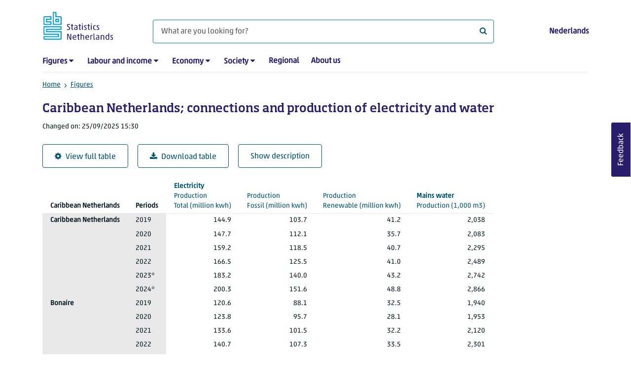

--- FILE ---
content_type: text/html; charset=utf-8
request_url: https://www.cbs.nl/en-gb/figures/detail/81154eng
body_size: 53998
content:
<!doctype html>
<html lang="en-GB" class="no-js">
<head>
    <meta charset="utf-8">
    <meta name="viewport" content="width=device-width, initial-scale=1, shrink-to-fit=no">
    <title>Caribbean Netherlands; connections and production of electricity and water | CBS</title>
    <meta name="DCTERMS:identifier" title="XSD.anyURI" content="https://www.cbs.nl/en-gb/figures/detail/81154eng" />
    <meta name="DCTERMS.title" content="Caribbean Netherlands; connections and production of electricity and water" />
    <meta name="DCTERMS.type" title="OVERHEID.Informatietype" content="webpagina" />
    <meta name="DCTERMS.language" title="XSD.language" content="en-GB" />
    <meta name="DCTERMS.authority" title="OVERHEID.Organisatie" content="Statistics Netherlands" />
    <meta name="DCTERMS.creator" title="OVERHEID.Organisatie" content="Statistics Netherlands" />
    <meta name="DCTERMS.modified" title="XSD.dateTime" content="2025-09-25T15:30:00+02:00" />
    <meta name="DCTERMS.temporal" content="" />
    <meta name="DCTERMS.spatial" title="OVERHEID.Koninkrijksdeel" content="The Netherlands" />
    <meta name="description" />
    <meta name="generator" content="CBS Website, Versie 1.2.0.0" />
    <meta name="keywords" content="" />
    <meta name="robots" content="" />

    <link rel="canonical" href="https://www.cbs.nl/en-gb/figures/detail/81154eng" />
    <!-- prefetch dns lookups -->
    <link rel="dns-prefetch" href="//cdn.cbs.nl" />
    <link rel="dns-prefetch" href="//cdnjs.cloudflare.com" />
    <link rel="dns-prefetch" href="//code.highcharts.com" />
    <link rel="dns-prefetch" href="//cdn.jsdelivr.net" />

    <!-- preload fonts -->
    <link rel="preload" href="//cdn.cbs.nl/cdn/fonts/soho-medium.woff2" as="font" type="font/woff2" crossorigin>
    <link rel="preload" href="//cdn.cbs.nl/cdn/fonts/akko-regular.woff2" as="font" type="font/woff2" crossorigin>
    <link rel="preload" href="//cdnjs.cloudflare.com/ajax/libs/font-awesome/4.7.0/fonts/fontawesome-webfont.woff2?v=4.7.0" as="font" type="font/woff2" crossorigin>

    <link rel="apple-touch-icon" sizes="180x180" href="https://cdn.cbs.nl/cdn/images/apple-touch-icon.png">
    <link rel="icon" type="image/png" sizes="32x32" href="https://cdn.cbs.nl/cdn/images/favicon-32x32.png">
    <link rel="icon" type="image/png" sizes="16x16" href="https://cdn.cbs.nl/cdn/images/favicon-16x16.png">
    <link rel="manifest" href="https://cdn.cbs.nl/cdn/images/site.webmanifest">
    <link rel="mask-icon" href="https://cdn.cbs.nl/cdn/images/safari-pinned-tab.svg" color="#00a1cd">
    <link rel="shortcut icon prefetch" href="https://cdn.cbs.nl/cdn/images/favicon.ico">
    <link rel="me" href="https://social.overheid.nl/@CBSstatistiek">
    <meta name="msapplication-TileColor" content="#271d6c">
    <meta name="msapplication-config" content="https://cdn.cbs.nl/cdn/images/browserconfig.xml">
    <meta name="theme-color" content="#00A1CD" />
    <meta name="twitter:card" content="summary_large_image" />
    <meta name="twitter:site" content="cbs.nl" />
    <meta name="twitter:site:id" content="statistiekcbs" />
    <meta property="og:image" content="https://cdn.cbs.nl/cdn/images/cbs-ingang-heerlen.jpg" />
    <meta property="og:title" content="Caribbean Netherlands; connections and production of electricity and water" />
    <meta property="og:type" content="website" />
    <meta property="og:url" content="https://www.cbs.nl/en-gb/figures/detail/81154eng" />
    <meta property="og:locale" content="en_GB">
    <meta property="og:site_name" content="Statistics Netherlands" />
    <meta property="og:description" />
    <link rel="stylesheet" href="https://cdn.jsdelivr.net/npm/bootstrap@5.3.3/dist/css/bootstrap.min.css" integrity="sha384-QWTKZyjpPEjISv5WaRU9OFeRpok6YctnYmDr5pNlyT2bRjXh0JMhjY6hW+ALEwIH" crossorigin="anonymous">
    <link rel="stylesheet" href="https://cdnjs.cloudflare.com/ajax/libs/font-awesome/4.7.0/css/font-awesome.css" integrity="sha512-5A8nwdMOWrSz20fDsjczgUidUBR8liPYU+WymTZP1lmY9G6Oc7HlZv156XqnsgNUzTyMefFTcsFH/tnJE/+xBg==" crossorigin="anonymous" referrerpolicy="no-referrer" />
    <link rel="stylesheet" href="https://www.cbs.nl/content/css-v5/cbs.min.css" />
    <link rel="stylesheet" href="https://www.cbs.nl/content/css-v5/cbs-print.min.css" media="print" />
    <script nonce="Zn075tEgLULa7zaOWckR6Th6BqKjhUA5lrSeWYvy5Hs=">
        document.documentElement.classList.remove("no-js");
    </script>
    <script nonce="Zn075tEgLULa7zaOWckR6Th6BqKjhUA5lrSeWYvy5Hs=" src="https://cdnjs.cloudflare.com/ajax/libs/jquery/3.5.1/jquery.min.js" integrity="sha512-bLT0Qm9VnAYZDflyKcBaQ2gg0hSYNQrJ8RilYldYQ1FxQYoCLtUjuuRuZo+fjqhx/qtq/1itJ0C2ejDxltZVFg==" crossorigin="anonymous"></script>
    <noscript>
        <style nonce="Zn075tEgLULa7zaOWckR6Th6BqKjhUA5lrSeWYvy5Hs=">
            .collapse {
                display: block;
            }

            .highchartContainerClass, .if-collapsed {
                display: none;
            }
        </style>
    </noscript>
<script nonce="Zn075tEgLULa7zaOWckR6Th6BqKjhUA5lrSeWYvy5Hs=" type="text/javascript">
window.dataLayer = window.dataLayer || [];
window.dataLayer.push({
nonce: "Zn075tEgLULa7zaOWckR6Th6BqKjhUA5lrSeWYvy5Hs=",
"ftg_type": "informer",
"section": "dataset statline",
"sitecore_id": "81154eng",
"template_name": "Dataset detail page",
"language": "en-GB"
});  </script>
</head>
<body class="">
    <!--PIWIK-->
<script nonce="Zn075tEgLULa7zaOWckR6Th6BqKjhUA5lrSeWYvy5Hs=" type="text/javascript">
(function(window, document, dataLayerName, id) {
window[dataLayerName]=window[dataLayerName]||[],window[dataLayerName].push({start:(new Date).getTime(),event:"stg.start"});var scripts=document.getElementsByTagName('script')[0],tags=document.createElement('script');
function stgCreateCookie(a,b,c){var d="";if(c){var e=new Date;e.setTime(e.getTime()+24*c*60*60*1e3),d="; expires="+e.toUTCString();f="; SameSite=Strict"}document.cookie=a+"="+b+d+"; path=/"}
var isStgDebug=(window.location.href.match("stg_debug")||document.cookie.match("stg_debug"))&&!window.location.href.match("stg_disable_debug");stgCreateCookie("stg_debug",isStgDebug?1:"",isStgDebug?14:-1);
var qP=[];dataLayerName!=="dataLayer"&&qP.push("data_layer_name="+dataLayerName),qP.push("use_secure_cookies"),isStgDebug&&qP.push("stg_debug");var qPString=qP.length>0?("?"+qP.join("&")):"";
tags.async=!0,tags.src="//cbs.containers.piwik.pro/"+id+".js"+qPString,scripts.parentNode.insertBefore(tags,scripts);
!function(a,n,i){a[n]=a[n]||{};for(var c=0;c<i.length;c++)!function(i){a[n][i]=a[n][i]||{},a[n][i].api=a[n][i].api||function(){var a=[].slice.call(arguments,0);"string"==typeof a[0]&&window[dataLayerName].push({event:n+"."+i+":"+a[0],parameters:[].slice.call(arguments,1)})}}(i[c])}(window,"ppms",["tm","cm"]);
})(window, document, 'dataLayer', '7cd61318-6d21-4775-b1b2-64ec78d416e1');
</script>

    <a class="visually-hidden-focusable" href="#main">Skip to main content</a>

    
<div id="nav-header" class="container px-3">
    <nav class="navbar navbar-expand-lg flex-wrap pt-3">
        <div class="container-fluid px-0">
            <div>
                <a href="/en-gb" title="CBS home" class="navbar-brand ms-auto pb-0">
                    <img class="d-inline-block navbar-brand-logo"  src="https://cdn.cbs.nl/icons/navigation/cbs-logo-brand-en.svg" alt="Statistics Netherlands" />
                </a>
            </div>
            <div>
                <button id="hamburger-button" type="button" class="navbar-toggler navbar-right collapsed mt-2" data-bs-toggle="collapse" data-bs-target="#nav-mainmenu" aria-expanded="false" aria-controls="nav-mainmenu">
                    <span id="hamburger-open-icon" class="ci ci-hamburger"><span class="visually-hidden">Show navigation menu</span></span>
                    <span id="hamburger-close-icon" class="ci ci-close d-none"><span class="visually-hidden">Close navigation menu</span></span>
                </button>
            </div>
            <div id="search-bar" class="d-flex justify-content-center col-12 col-lg-8 px-0 px-lg-4 pt-3">
                <form id="navigation-search" action="/en-gb/search" class="col-12 px-0 pb-2 pt-lg-2 pb-lg-0">
                    <div class="input-group flex-fill">
                        <span id="close-search-icon" class="d-none">
                            <i class="ci ci-back mt-2" title="back"></i>
                        </span>
                        <label for="searchfield-input" class="d-none">What are you looking for?</label>
                        <input id="searchfield-input" name="q" class="form-control mb-lg-0" type="search" placeholder="What are you looking for?" aria-label="What are you looking for?">
                        <button type="submit" class="search-input-icon" id="search-icon" title="Search">
                            <span class="fa fa-search" aria-hidden="true"></span>
                            <span class="visually-hidden">What are you looking for?</span>
                        </button>
                    </div>
                </form>
            </div>
            <div class="navbar-right d-none d-lg-block ms-auto mt-lg-4">
                <a href="/nl-nl/cijfers" lang="nl" hreflang="nl">Nederlands</a>
            </div>
            <div class="d-block col-12 px-0 ps-lg-0">
                <div id="nav-mainmenu" class="collapse navbar-collapse fake-modal-body ps-0 pt-3 pt-lg-4">
                    <ul id="collapsible-menu" class="navbar-nav me-auto col-12">
                                <li aria-haspopup="true" class="nav-item has-submenu pe-lg-4 collapsed" data-bs-toggle="collapse" data-bs-target="#dropdown-submenu-0" aria-expanded="false">
                                    <a href="/en-gb/figures">Figures</a>
                                            <button type="button" aria-label="submenu Figures" class="d-lg-none float-end">
                                                <i class="fa fa-chevron-down pt-1"></i>
                                            </button>
                                            <ul id="dropdown-submenu-0" class="submenu dropdown-menu collapse mt-1" aria-expanded="false" data-bs-parent="#collapsible-menu">
                                                    <li class="dropdown-item">
                                                        <a href="https://opendata.cbs.nl/#/CBS/en/">StatLine</a>
                                                    </li>
                                                    <li class="dropdown-item">
                                                        <a href="/en-gb/figures/statline/information-about-statline">Information about StatLine</a>
                                                    </li>
                                                    <li class="dropdown-item">
                                                        <a href="/en-gb/our-services/open-data/statline-as-open-data">Open Data</a>
                                                    </li>
                                            </ul>
                                </li>
                                <li aria-haspopup="true" class="nav-item has-submenu pe-lg-4 collapsed" data-bs-toggle="collapse" data-bs-target="#dropdown-submenu-1" aria-expanded="false">
                                    <a href="/en-gb/labour-and-income">Labour and income</a>
                                            <button type="button" aria-label="submenu Labour and income" class="d-lg-none float-end">
                                                <i class="fa fa-chevron-down pt-1"></i>
                                            </button>
                                            <ul id="dropdown-submenu-1" class="submenu dropdown-menu collapse mt-1" aria-expanded="false" data-bs-parent="#collapsible-menu">
                                                    <li class="dropdown-item">
                                                        <a href="/en-gb/labour-and-income/labour-and-social-security">Labour and social security</a>
                                                    </li>
                                                    <li class="dropdown-item">
                                                        <a href="/en-gb/labour-and-income/income-and-spending">Income and spending</a>
                                                    </li>
                                            </ul>
                                </li>
                                <li aria-haspopup="true" class="nav-item has-submenu pe-lg-4 collapsed" data-bs-toggle="collapse" data-bs-target="#dropdown-submenu-2" aria-expanded="false">
                                    <a href="/en-gb/economy">Economy</a>
                                            <button type="button" aria-label="submenu Economy" class="d-lg-none float-end">
                                                <i class="fa fa-chevron-down pt-1"></i>
                                            </button>
                                            <ul id="dropdown-submenu-2" class="submenu dropdown-menu collapse mt-1" aria-expanded="false" data-bs-parent="#collapsible-menu">
                                                    <li class="dropdown-item">
                                                        <a href="/en-gb/economy/enterprises">Enterprises</a>
                                                    </li>
                                                    <li class="dropdown-item">
                                                        <a href="/en-gb/economy/construction-and-housing">Construction and housing</a>
                                                    </li>
                                                    <li class="dropdown-item">
                                                        <a href="/en-gb/economy/financial-and-business-services">Financial and business services</a>
                                                    </li>
                                                    <li class="dropdown-item">
                                                        <a href="/en-gb/economy/trade-hotels-and-restaurants">Trade, hotels and restaurants</a>
                                                    </li>
                                                    <li class="dropdown-item">
                                                        <a href="/en-gb/economy/manufacturing-and-energy">Manufacturing and energy</a>
                                                    </li>
                                                    <li class="dropdown-item">
                                                        <a href="/en-gb/economy/international-trade">International trade</a>
                                                    </li>
                                                    <li class="dropdown-item">
                                                        <a href="/en-gb/economy/agriculture">Agriculture</a>
                                                    </li>
                                                    <li class="dropdown-item">
                                                        <a href="/en-gb/economy/macroeconomics">Macroeconomics</a>
                                                    </li>
                                                    <li class="dropdown-item">
                                                        <a href="/en-gb/economy/government-and-politics">Government and politics</a>
                                                    </li>
                                                    <li class="dropdown-item">
                                                        <a href="/en-gb/economy/prices">Prices</a>
                                                    </li>
                                            </ul>
                                </li>
                                <li aria-haspopup="true" class="nav-item has-submenu pe-lg-4 collapsed" data-bs-toggle="collapse" data-bs-target="#dropdown-submenu-3" aria-expanded="false">
                                    <a href="/en-gb/society">Society</a>
                                            <button type="button" aria-label="submenu Society" class="d-lg-none float-end">
                                                <i class="fa fa-chevron-down pt-1"></i>
                                            </button>
                                            <ul id="dropdown-submenu-3" class="submenu dropdown-menu collapse mt-1" aria-expanded="false" data-bs-parent="#collapsible-menu">
                                                    <li class="dropdown-item">
                                                        <a href="/en-gb/society/population">Population</a>
                                                    </li>
                                                    <li class="dropdown-item">
                                                        <a href="/en-gb/society/health-and-welfare">Health and welfare</a>
                                                    </li>
                                                    <li class="dropdown-item">
                                                        <a href="/en-gb/society/nature-and-environment">Nature and environment</a>
                                                    </li>
                                                    <li class="dropdown-item">
                                                        <a href="/en-gb/society/education">Education</a>
                                                    </li>
                                                    <li class="dropdown-item">
                                                        <a href="/en-gb/society/security-and-justice">Security and justice</a>
                                                    </li>
                                                    <li class="dropdown-item">
                                                        <a href="/en-gb/society/traffic-and-transport">Traffic and transport</a>
                                                    </li>
                                                    <li class="dropdown-item">
                                                        <a href="/en-gb/society/leisure-and-culture">Leisure and culture</a>
                                                    </li>
                                            </ul>
                                </li>
                                <li aria-haspopup="false" class="nav-item  pe-lg-4 collapsed" data-bs-toggle="collapse" data-bs-target="#dropdown-submenu-4" aria-expanded="false">
                                    <a href="/en-gb/dossier/regional-statistics">Regional</a>
                                </li>
                                <li aria-haspopup="false" class="nav-item  pe-lg-4 collapsed" data-bs-toggle="collapse" data-bs-target="#dropdown-submenu-5" aria-expanded="false">
                                    <a href="/en-gb/about-us">About us</a>
                                </li>
                        <li class="d-lg-none nav-item">
                            <a href="/nl-nl/cijfers" lang="nl" hreflang="nl">Language: Nederlands (NL)</a>
                        </li>
                    </ul>
                </div>
            </div>
        </div>
    </nav>

    <nav aria-label="breadcrumb">
        <div class="container-fluid breadcrumb-div px-0 pt-lg-3">
            <ol class="breadcrumb d-none d-lg-flex" id="breadcrumb-desktop">
                        <li class="breadcrumb-item d-flex">
                            <a href="https://www.cbs.nl/">Home</a>
                        </li>
                        <li class="breadcrumb-item d-flex">
                                <i class="ci-chevron-right pe-2"></i>
                            <a href="https://www.cbs.nl/en-gb/figures">Figures</a>
                        </li>
            </ol>
            <div class="d-lg-none pb-2">
                <ol class="list-unstyled mb-0" id="breadcrumb-mobile">
                    <li class="breadcrumb-item d-flex">
                        <i class="ci-chevron-left pe-2"></i>
                        <a href="https://www.cbs.nl/en-gb/figures">Figures</a>
                    </li>
                </ol>
            </div>
        </div>
    </nav>
<script nonce="Zn075tEgLULa7zaOWckR6Th6BqKjhUA5lrSeWYvy5Hs=" type="application/ld+json">
{
	"@context": "https://schema.org",
	"@type": "BreadcrumbList",
	"itemListElement": [
		{"@type": "ListItem", "position":1, "name":"Home", "item":"https://www.cbs.nl/"},
		{"@type": "ListItem", "position":2, "name":"Figures", "item":"https://www.cbs.nl/en-gb/figures"}
	]
}
</script>
</div>
    <div class="container container-content no-js">
    <div class="row pb-5">
        <main id="main" role="main" class="col-12 px-3" tabindex="-1">
            <div class="odata-table-container">
    <article>
        <header>
            <h1>Caribbean Netherlands; connections and production of electricity and water</h1>
            <section>
                    <span class="date" data-nosnippet><time datetime="2025-09-25T15:30:00&#x2B;02:00">Changed on: 25/09/2025 15:30</time></span>
            </section>
        </header>
        <section>
            <div class="mt-4">
                <a href="https://opendata.cbs.nl/#/CBS/en/dataset/81154eng/table" class="btn btn-outline-dark col-10 col-lg-auto">
                    <i class="fa fa-cog" aria-hidden="true"></i>View full table
                </a>
                <button data-csv-table-id="_81154eng" class="btn btn-outline-dark col-10 col-lg-auto exportcsv" aria-label="Download table">
                    <i class="fa fa-download" aria-hidden="true"></i>Download table
                </button>
                <a href="#shortTableDescription" class="btn btn-outline-dark col-10 col-lg-auto" role="button">
                    Show description
                </a>
            </div>
            <div class="table-responsive">
                <table class="table figure-table table-sm" id="_81154eng">
                    <caption>
                        <p class="title visually-hidden">Caribbean Netherlands; connections and production of electricity and water</p>
                    </caption>
                    <thead>
                        <tr>
                            <th scope="col" class="dimension" id="81154eng-h-0"><span class="topic-nogroup">Caribbean Netherlands</span> </th>
                            <th scope="col" class="dimension" id="81154eng-h-1"><span class="topic-nogroup">Periods</span> </th>
                            <th scope="col" id="81154eng-h-2"><a href="#Total_6"><span class="topic-group-span-first">Electricity </span><span class="topic-group-with-parent">Production </span><span class="topic">Total</span> (million&nbsp;kwh)</a></th>
                            <th scope="col" id="81154eng-h-3"><a href="#Fossil_7"><span class="topic-group-span">Electricity </span><span class="topic-group-with-parent">Production </span><span class="topic">Fossil</span> (million&nbsp;kwh)</a></th>
                            <th scope="col" id="81154eng-h-4"><a href="#Renewable_8"><span class="topic-group-span">Electricity </span><span class="topic-group-with-parent">Production </span><span class="topic">Renewable</span> (million&nbsp;kwh)</a></th>
                            <th scope="col" id="81154eng-h-5"><a href="#Production_13"><span class="topic-group-first">Mains water </span><span class="topic">Production</span> (1,000&nbsp;m3)</a></th>
                        </tr>
                    </thead>
                    <tbody>
                        <tr>
                            <th scope="row" id="81154eng-r-0-0">Caribbean Netherlands</th>
                            <th scope="row" id="81154eng-r-0-1">2019</th>
                            <td headers="81154eng-r-0-0 81154eng-r-0-1 81154eng-h-2" class="">144.9</td>
                            <td headers="81154eng-r-0-0 81154eng-r-0-1 81154eng-h-3" class="">103.7</td>
                            <td headers="81154eng-r-0-0 81154eng-r-0-1 81154eng-h-4" class="">41.2</td>
                            <td headers="81154eng-r-0-0 81154eng-r-0-1 81154eng-h-5" class="">2,038</td>
                        </tr>
                        <tr>
                            <th scope="row" id="81154eng-r-1-0"><span class="visually-hidden">Caribbean Netherlands</span></th>
                            <th scope="row" id="81154eng-r-1-1">2020</th>
                            <td headers="81154eng-r-1-0 81154eng-r-1-1 81154eng-h-2" class="">147.7</td>
                            <td headers="81154eng-r-1-0 81154eng-r-1-1 81154eng-h-3" class="">112.1</td>
                            <td headers="81154eng-r-1-0 81154eng-r-1-1 81154eng-h-4" class="">35.7</td>
                            <td headers="81154eng-r-1-0 81154eng-r-1-1 81154eng-h-5" class="">2,083</td>
                        </tr>
                        <tr>
                            <th scope="row" id="81154eng-r-2-0"><span class="visually-hidden">Caribbean Netherlands</span></th>
                            <th scope="row" id="81154eng-r-2-1">2021</th>
                            <td headers="81154eng-r-2-0 81154eng-r-2-1 81154eng-h-2" class="">159.2</td>
                            <td headers="81154eng-r-2-0 81154eng-r-2-1 81154eng-h-3" class="">118.5</td>
                            <td headers="81154eng-r-2-0 81154eng-r-2-1 81154eng-h-4" class="">40.7</td>
                            <td headers="81154eng-r-2-0 81154eng-r-2-1 81154eng-h-5" class="">2,295</td>
                        </tr>
                        <tr>
                            <th scope="row" id="81154eng-r-3-0"><span class="visually-hidden">Caribbean Netherlands</span></th>
                            <th scope="row" id="81154eng-r-3-1">2022</th>
                            <td headers="81154eng-r-3-0 81154eng-r-3-1 81154eng-h-2" class="">166.5</td>
                            <td headers="81154eng-r-3-0 81154eng-r-3-1 81154eng-h-3" class="">125.5</td>
                            <td headers="81154eng-r-3-0 81154eng-r-3-1 81154eng-h-4" class="">41.0</td>
                            <td headers="81154eng-r-3-0 81154eng-r-3-1 81154eng-h-5" class="">2,489</td>
                        </tr>
                        <tr>
                            <th scope="row" id="81154eng-r-4-0"><span class="visually-hidden">Caribbean Netherlands</span></th>
                            <th scope="row" id="81154eng-r-4-1">2023*</th>
                            <td headers="81154eng-r-4-0 81154eng-r-4-1 81154eng-h-2" class="">183.2</td>
                            <td headers="81154eng-r-4-0 81154eng-r-4-1 81154eng-h-3" class="">140.0</td>
                            <td headers="81154eng-r-4-0 81154eng-r-4-1 81154eng-h-4" class="">43.2</td>
                            <td headers="81154eng-r-4-0 81154eng-r-4-1 81154eng-h-5" class="">2,742</td>
                        </tr>
                        <tr>
                            <th scope="row" id="81154eng-r-5-0"><span class="visually-hidden">Caribbean Netherlands</span></th>
                            <th scope="row" id="81154eng-r-5-1">2024*</th>
                            <td headers="81154eng-r-5-0 81154eng-r-5-1 81154eng-h-2" class="">200.3</td>
                            <td headers="81154eng-r-5-0 81154eng-r-5-1 81154eng-h-3" class="">151.6</td>
                            <td headers="81154eng-r-5-0 81154eng-r-5-1 81154eng-h-4" class="">48.8</td>
                            <td headers="81154eng-r-5-0 81154eng-r-5-1 81154eng-h-5" class="">2,866</td>
                        </tr>
                        <tr>
                            <th scope="row" id="81154eng-r-6-0">Bonaire</th>
                            <th scope="row" id="81154eng-r-6-1">2019</th>
                            <td headers="81154eng-r-6-0 81154eng-r-6-1 81154eng-h-2" class="">120.6</td>
                            <td headers="81154eng-r-6-0 81154eng-r-6-1 81154eng-h-3" class="">88.1</td>
                            <td headers="81154eng-r-6-0 81154eng-r-6-1 81154eng-h-4" class="">32.5</td>
                            <td headers="81154eng-r-6-0 81154eng-r-6-1 81154eng-h-5" class="">1,940</td>
                        </tr>
                        <tr>
                            <th scope="row" id="81154eng-r-7-0"><span class="visually-hidden">Bonaire</span></th>
                            <th scope="row" id="81154eng-r-7-1">2020</th>
                            <td headers="81154eng-r-7-0 81154eng-r-7-1 81154eng-h-2" class="">123.8</td>
                            <td headers="81154eng-r-7-0 81154eng-r-7-1 81154eng-h-3" class="">95.7</td>
                            <td headers="81154eng-r-7-0 81154eng-r-7-1 81154eng-h-4" class="">28.1</td>
                            <td headers="81154eng-r-7-0 81154eng-r-7-1 81154eng-h-5" class="">1,953</td>
                        </tr>
                        <tr>
                            <th scope="row" id="81154eng-r-8-0"><span class="visually-hidden">Bonaire</span></th>
                            <th scope="row" id="81154eng-r-8-1">2021</th>
                            <td headers="81154eng-r-8-0 81154eng-r-8-1 81154eng-h-2" class="">133.6</td>
                            <td headers="81154eng-r-8-0 81154eng-r-8-1 81154eng-h-3" class="">101.5</td>
                            <td headers="81154eng-r-8-0 81154eng-r-8-1 81154eng-h-4" class="">32.2</td>
                            <td headers="81154eng-r-8-0 81154eng-r-8-1 81154eng-h-5" class="">2,120</td>
                        </tr>
                        <tr>
                            <th scope="row" id="81154eng-r-9-0"><span class="visually-hidden">Bonaire</span></th>
                            <th scope="row" id="81154eng-r-9-1">2022</th>
                            <td headers="81154eng-r-9-0 81154eng-r-9-1 81154eng-h-2" class="">140.7</td>
                            <td headers="81154eng-r-9-0 81154eng-r-9-1 81154eng-h-3" class="">107.3</td>
                            <td headers="81154eng-r-9-0 81154eng-r-9-1 81154eng-h-4" class="">33.5</td>
                            <td headers="81154eng-r-9-0 81154eng-r-9-1 81154eng-h-5" class="">2,301</td>
                        </tr>
                        <tr>
                            <th scope="row" id="81154eng-r-10-0"><span class="visually-hidden">Bonaire</span></th>
                            <th scope="row" id="81154eng-r-10-1">2023*</th>
                            <td headers="81154eng-r-10-0 81154eng-r-10-1 81154eng-h-2" class="">156.3</td>
                            <td headers="81154eng-r-10-0 81154eng-r-10-1 81154eng-h-3" class="">121.3</td>
                            <td headers="81154eng-r-10-0 81154eng-r-10-1 81154eng-h-4" class="">35.0</td>
                            <td headers="81154eng-r-10-0 81154eng-r-10-1 81154eng-h-5" class="">2,548</td>
                        </tr>
                        <tr>
                            <th scope="row" id="81154eng-r-11-0"><span class="visually-hidden">Bonaire</span></th>
                            <th scope="row" id="81154eng-r-11-1">2024*</th>
                            <td headers="81154eng-r-11-0 81154eng-r-11-1 81154eng-h-2" class="">172.7</td>
                            <td headers="81154eng-r-11-0 81154eng-r-11-1 81154eng-h-3" class="">132.2</td>
                            <td headers="81154eng-r-11-0 81154eng-r-11-1 81154eng-h-4" class="">40.5</td>
                            <td headers="81154eng-r-11-0 81154eng-r-11-1 81154eng-h-5" class="">2,681</td>
                        </tr>
                        <tr>
                            <th scope="row" id="81154eng-r-12-0">Sint-Eustatius</th>
                            <th scope="row" id="81154eng-r-12-1">2019</th>
                            <td headers="81154eng-r-12-0 81154eng-r-12-1 81154eng-h-2" class="">15.0</td>
                            <td headers="81154eng-r-12-0 81154eng-r-12-1 81154eng-h-3" class="">8.7</td>
                            <td headers="81154eng-r-12-0 81154eng-r-12-1 81154eng-h-4" class="">6.3</td>
                            <td headers="81154eng-r-12-0 81154eng-r-12-1 81154eng-h-5" class="">94</td>
                        </tr>
                        <tr>
                            <th scope="row" id="81154eng-r-13-0"><span class="visually-hidden">Sint-Eustatius</span></th>
                            <th scope="row" id="81154eng-r-13-1">2020</th>
                            <td headers="81154eng-r-13-0 81154eng-r-13-1 81154eng-h-2" class="">15.2</td>
                            <td headers="81154eng-r-13-0 81154eng-r-13-1 81154eng-h-3" class="">10.4</td>
                            <td headers="81154eng-r-13-0 81154eng-r-13-1 81154eng-h-4" class="">4.8</td>
                            <td headers="81154eng-r-13-0 81154eng-r-13-1 81154eng-h-5" class="">130</td>
                        </tr>
                        <tr>
                            <th scope="row" id="81154eng-r-14-0"><span class="visually-hidden">Sint-Eustatius</span></th>
                            <th scope="row" id="81154eng-r-14-1">2021</th>
                            <td headers="81154eng-r-14-0 81154eng-r-14-1 81154eng-h-2" class="">16.3</td>
                            <td headers="81154eng-r-14-0 81154eng-r-14-1 81154eng-h-3" class="">11.1</td>
                            <td headers="81154eng-r-14-0 81154eng-r-14-1 81154eng-h-4" class="">5.2</td>
                            <td headers="81154eng-r-14-0 81154eng-r-14-1 81154eng-h-5" class="">175</td>
                        </tr>
                        <tr>
                            <th scope="row" id="81154eng-r-15-0"><span class="visually-hidden">Sint-Eustatius</span></th>
                            <th scope="row" id="81154eng-r-15-1">2022</th>
                            <td headers="81154eng-r-15-0 81154eng-r-15-1 81154eng-h-2" class="">16.4</td>
                            <td headers="81154eng-r-15-0 81154eng-r-15-1 81154eng-h-3" class="">11.7</td>
                            <td headers="81154eng-r-15-0 81154eng-r-15-1 81154eng-h-4" class="">4.7</td>
                            <td headers="81154eng-r-15-0 81154eng-r-15-1 81154eng-h-5" class="">188</td>
                        </tr>
                        <tr>
                            <th scope="row" id="81154eng-r-16-0"><span class="visually-hidden">Sint-Eustatius</span></th>
                            <th scope="row" id="81154eng-r-16-1">2023*</th>
                            <td headers="81154eng-r-16-0 81154eng-r-16-1 81154eng-h-2" class="">17.1</td>
                            <td headers="81154eng-r-16-0 81154eng-r-16-1 81154eng-h-3" class="">12.0</td>
                            <td headers="81154eng-r-16-0 81154eng-r-16-1 81154eng-h-4" class="">5.1</td>
                            <td headers="81154eng-r-16-0 81154eng-r-16-1 81154eng-h-5" class="">194</td>
                        </tr>
                        <tr>
                            <th scope="row" id="81154eng-r-17-0"><span class="visually-hidden">Sint-Eustatius</span></th>
                            <th scope="row" id="81154eng-r-17-1">2024*</th>
                            <td headers="81154eng-r-17-0 81154eng-r-17-1 81154eng-h-2" class="">17.7</td>
                            <td headers="81154eng-r-17-0 81154eng-r-17-1 81154eng-h-3" class="">12.4</td>
                            <td headers="81154eng-r-17-0 81154eng-r-17-1 81154eng-h-4" class="">5.3</td>
                            <td headers="81154eng-r-17-0 81154eng-r-17-1 81154eng-h-5" class="">185</td>
                        </tr>
                        <tr>
                            <th scope="row" id="81154eng-r-18-0">Saba</th>
                            <th scope="row" id="81154eng-r-18-1">2019</th>
                            <td headers="81154eng-r-18-0 81154eng-r-18-1 81154eng-h-2" class="">9.3</td>
                            <td headers="81154eng-r-18-0 81154eng-r-18-1 81154eng-h-3" class="">6.9</td>
                            <td headers="81154eng-r-18-0 81154eng-r-18-1 81154eng-h-4" class="">2.4</td>
                            <td headers="81154eng-r-18-0 81154eng-r-18-1 81154eng-h-5" class=""></td>
                        </tr>
                        <tr>
                            <th scope="row" id="81154eng-r-19-0"><span class="visually-hidden">Saba</span></th>
                            <th scope="row" id="81154eng-r-19-1">2020</th>
                            <td headers="81154eng-r-19-0 81154eng-r-19-1 81154eng-h-2" class="">8.7</td>
                            <td headers="81154eng-r-19-0 81154eng-r-19-1 81154eng-h-3" class="">6.0</td>
                            <td headers="81154eng-r-19-0 81154eng-r-19-1 81154eng-h-4" class="">2.8</td>
                            <td headers="81154eng-r-19-0 81154eng-r-19-1 81154eng-h-5" class=""></td>
                        </tr>
                        <tr>
                            <th scope="row" id="81154eng-r-20-0"><span class="visually-hidden">Saba</span></th>
                            <th scope="row" id="81154eng-r-20-1">2021</th>
                            <td headers="81154eng-r-20-0 81154eng-r-20-1 81154eng-h-2" class="">9.2</td>
                            <td headers="81154eng-r-20-0 81154eng-r-20-1 81154eng-h-3" class="">5.9</td>
                            <td headers="81154eng-r-20-0 81154eng-r-20-1 81154eng-h-4" class="">3.3</td>
                            <td headers="81154eng-r-20-0 81154eng-r-20-1 81154eng-h-5" class=""></td>
                        </tr>
                        <tr>
                            <th scope="row" id="81154eng-r-21-0"><span class="visually-hidden">Saba</span></th>
                            <th scope="row" id="81154eng-r-21-1">2022</th>
                            <td headers="81154eng-r-21-0 81154eng-r-21-1 81154eng-h-2" class="">9.4</td>
                            <td headers="81154eng-r-21-0 81154eng-r-21-1 81154eng-h-3" class="">6.6</td>
                            <td headers="81154eng-r-21-0 81154eng-r-21-1 81154eng-h-4" class="">2.9</td>
                            <td headers="81154eng-r-21-0 81154eng-r-21-1 81154eng-h-5" class=""></td>
                        </tr>
                        <tr>
                            <th scope="row" id="81154eng-r-22-0"><span class="visually-hidden">Saba</span></th>
                            <th scope="row" id="81154eng-r-22-1">2023*</th>
                            <td headers="81154eng-r-22-0 81154eng-r-22-1 81154eng-h-2" class="">9.8</td>
                            <td headers="81154eng-r-22-0 81154eng-r-22-1 81154eng-h-3" class="">6.7</td>
                            <td headers="81154eng-r-22-0 81154eng-r-22-1 81154eng-h-4" class="">3.1</td>
                            <td headers="81154eng-r-22-0 81154eng-r-22-1 81154eng-h-5" class=""></td>
                        </tr>
                        <tr>
                            <th scope="row" id="81154eng-r-23-0"><span class="visually-hidden">Saba</span></th>
                            <th scope="row" id="81154eng-r-23-1">2024*</th>
                            <td headers="81154eng-r-23-0 81154eng-r-23-1 81154eng-h-2" class="">10.0</td>
                            <td headers="81154eng-r-23-0 81154eng-r-23-1 81154eng-h-3" class="">7.0</td>
                            <td headers="81154eng-r-23-0 81154eng-r-23-1 81154eng-h-4" class="">3.0</td>
                            <td headers="81154eng-r-23-0 81154eng-r-23-1 81154eng-h-5" class=""></td>
                        </tr>
                    </tbody>
                    <tfoot>
                        <tr>
                            <td colspan="6">Source: &copy Statistics Netherlands</td>
                        </tr>
                    </tfoot>
                </table>
                <span class="explanationlink"><i class="fa fa-link me-3" title="Link" aria-hidden="true"></i><a href="https://www.cbs.nl//en-gb/figures/statline/explanation-of-symbols">Explanation of symbols</a></span>
            </div>
            <div id="shortTableDescription" class="mt-3">
                <h2>Table explanation</h2>
                <div>
                    <br />This table presents figures on electricity generated by energy companies on the three islands of Caribbean Netherlands. Further the table contains the number of electricity connections and the number of connections to the mains water network, connections broken down by household and businesses. Then, the table contains an index figure of oil delivered from oil storage and the production of mains water by the water company.<br /><br />Data available:<br />From: 1993<br /><br />Status of the figures:<br />All figures from 1993 to 2022 are definite. Figures of 2023 are provisional.<br /><br />Changes as of 25 September 2025:<br />provisional figures of 2024 have been added.<br /><br />When will new figures be published?<br />Figures will be published irregular.<br /><br />
                </div>
            </div>
            <div id="topicDescription" class="mt-3">
                <h2>Description topics</h2>
                <dl><dt id="" class="level1">Electricity</dt><dd>Flow of electrons used to light lamps or to operate washing machines. Electrons are elementary particles in an atom with a negative charge that flow by a potential difference.<dl><dt id="" class="level2">Production</dt><dd>The amount of electricity generated by energy companies. Local generation, for example by hospitals or hotels, is not included.<dl><dt id="Total_6" class="level3 topic">Total</dt><dd>Total production of electricity.</dd></dl><dl><dt id="Fossil_7" class="level3 topic">Fossil</dt><dd>Fossil production of electricity.<br/>Electricity produced with diesel generators.<br/></dd></dl><dl><dt id="Renewable_8" class="level3 topic">Renewable</dt><dd>Renewable production of electricity.<br/>Electricity produced with wind turbines.</dd></dl></dd></dl></dd><dt id="" class="level1">Mains water</dt><dd><dl><dt id="Production_13" class="level2 topic">Production</dt><dd>The volume of mains water produced by the water company. Local production, for example by hotels, is not included.</dd></dl></dd></dl>
            </div>
        </section>
    </article>
</div>
<script nonce="Zn075tEgLULa7zaOWckR6Th6BqKjhUA5lrSeWYvy5Hs=" type="application/ld+json">
        {
        "@context": "http://schema.org/",
        "@type": "Dataset",
        "name": "Caribbean Netherlands; connections and production of electricity and water",
        "description": "This table presents figures on electricity generated by energy companies on the three islands of Caribbean Netherlands. Further the table contains the number of electricity connections and the number of connections to the mains water network, connections broken down by household and businesses. Then, the table contains an index figure of oil delivered from oil storage and the production of mains water by the water company.&#xA;&#xA;Data available:&#xA;From: 1993&#xA;&#xA;Status of the figures:&#xA;All figures from 1993 to 2022 are definite. Figures of 2023 are provisional.&#xA;&#xA;Changes as of 25 September 2025:&#xA;provisional figures of 2024 have been added.&#xA;&#xA;When will new figures be published?&#xA;Figures will be published irregular.&#xA;&#xA;",
        "url": "https://www.cbs.nl/en-gb/figures/detail/81154eng",
        "sameAs": "https://opendata.cbs.nl/#/CBS/nl/dataset/81154eng/table",
        "temporalCoverage": "1993/2024",
        "dateCreated" : "2025-09-25T15:30:00+02:00",
        "dateModified" : "2025-09-25T15:30:00+02:00",
        "datePublished" : "2025-09-25T15:30:00+02:00",
        "spatialCoverage":"The Netherlands",
        "license":"https://creativecommons.org/licenses/by/4.0/",
        "isAccessibleForFree" : true,
        "creator": {
        "@type": "Organization",
        "url": "https://www.cbs.nl",
        "name": "Centraal Bureau voor de Statistiek",
        "alternateName": "Statistics Netherlands",
        "contactPoint": {
        "type": "ContactPoint",
        "areaServed": "NL",
        "availableLanguage": [
        "Dutch",
        "English"
        ],
        "contactType": "customer service",
        "email": "https://www.cbs.nl/nl-nl/over-ons/contact/contactformulier",
        "hoursAvailable": "Mo,Tu,We,Th,Fr 08:30-17:30",
        "name": "Infoservice",
        "productSupported": "cbs.nl",
        "telephone": "+31 088 570 7070",
        "url": "https://www.cbs.nl/nl-nl/over-ons/contact/infoservice"
        }
        },
        "includedInDataCatalog": {
        "@type": "DataCatalog",
        "name": "cbs.nl"
        },
        "distribution": [
        {
        "@type": "DataDownload",
        "encodingFormat": "XML",
        "contentUrl": "https://opendata.cbs.nl/ODatafeed/OData/81154eng/TypedDataSet"
        }
        ]
        }
</script>

<div id="surveyContent19b9493af9167389df8dfec260420eb7cd7c274d" /></div>        </main>
        <section class="col-12 sidebar-article">
</section>
    </div>
</div>
    <footer>
    <nav class="container">
        <div class="row multi-rows">
                    <div class="col-12 col-lg-3">
                        <h2 class="title">Services</h2>
                        <ul>
                                    <li>
                                        <a href="https://opendata.cbs.nl/#/CBS/en/">Figures/StatLine</a>
                                    </li>
                                    <li>
                                        <a href="/en-gb/our-services/how-to-calculate-rent-increases">Calculation of rent increase</a>
                                    </li>
                                    <li>
                                        <a href="/en-gb/our-services/open-data">Open Data</a>
                                    </li>
                                    <li>
                                        <a href="/en-gb/our-services/customised-services-microdata/microdata-conducting-your-own-research">Microdata</a>
                                    </li>
                                    <li>
                                        <a href="/en-gb/our-services/customised-services-microdata/additional-statistical-research">Additional statistical services</a>
                                    </li>
                                    <li>
                                        <a>Urban Data Centres</a>
                                    </li>
                                    <li>
                                        <a href="/en-gb/our-services/publications">Publications</a>
                                    </li>
                                    <li>
                                        <a href="/en-gb/our-services/methods">Methodology</a>
                                    </li>
                                    <li>
                                        <a href="/en-gb/our-services/blaise-software">Blaise</a>
                                    </li>
                        </ul>
                    </div>
                    <div class="col-12 col-lg-3">
                        <h2 class="title">Participants Survey</h2>
                        <ul>
                                    <li>
                                        <a href="/en-gb/participants-survey/businesses">Businesses</a>
                                    </li>
                                    <li>
                                        <a href="/en-gb/participants-survey/people">People</a>
                                    </li>
                                    <li>
                                        <a href="/en-gb/about-us/who-we-are/our-organisation/privacy">Privacy</a>
                                    </li>
                                    <li>
                                        <a href="/en-gb/participants-survey/rewards">Rewards</a>
                                    </li>
                        </ul>
                    </div>
                    <div class="col-12 col-lg-3">
                        <h2 class="title">About us</h2>
                        <ul>
                                    <li>
                                        <a href="/en-gb/about-us/contact">Contact</a>
                                    </li>
                                    <li>
                                        <a href="/en-gb/about-us/contact/press-office">Press</a>
                                    </li>
                                    <li>
                                        <a href="/en-gb/about-us/who-we-are">Who we are</a>
                                    </li>
                                    <li>
                                        <a href="/en-gb/about-us/innovation">Innovation</a>
                                    </li>
                                    <li>
                                        <a>Careers at CBS</a>
                                    </li>
                        </ul>
                    </div>
                    <div class="col-12 col-lg-3">
                        <h2 class="title">About this site</h2>
                        <ul>
                                    <li>
                                        <a href="/en-gb/about-us/website">Website</a>
                                    </li>
                                    <li>
                                        <a href="/en-gb/about-us/website/copyright">Copyright</a>
                                    </li>
                                    <li>
                                        <a href="/en-gb/about-us/website/cookies">Cookies</a>
                                    </li>
                                    <li>
                                        <a href="/en-gb/about-us/website/accessibility">Accessibility</a>
                                    </li>
                                    <li>
                                        <a href="/en-gb/about-us/website/coordinated-vulnerability-disclosure--cvd--">Reporting a vulnerability</a>
                                    </li>
                                    <li>
                                        <a href="/en-gb/our-services/archive">Archive</a>
                                    </li>
                                    <li>
                                        <a href="/en-gb/subscriptions">Subscriptions</a>
                                    </li>
                        </ul>
                    </div>
        </div>
        <div class="row mt-3 pt-2 justify-content-between">
            <div id="socials" class="col-12 col-lg-6">
                <h2 class="visually-hidden">Follow Statistics Netherlands</h2>
                <div role="list" class="mb-3">
                        <a href="https://www.linkedin.com/company/statistics-netherlands-cbs-nl" class="social" role="listitem">
                            <i class="ci ci-linkedin" aria-hidden="true"></i>
                            <span class="visually-hidden"></span>
                        </a>
                        <a href="https://www.youtube.com/playlist?list=PLekr62u_EkPwIlf3Q1OeJr0neCuOgzOhT" title="YouTube" class="social" role="listitem">
                            <i class="ci ci-youtube" aria-hidden="true"></i>
                            <span class="visually-hidden">YouTube</span>
                        </a>
                        <a href="https://www.cbs.nl/en-gb/rss-feeds" title="RSS" class="social" role="listitem">
                            <i class="ci ci-rss" aria-hidden="true"></i>
                            <span class="visually-hidden">RSS</span>
                        </a>
                </div>
            </div>
            <div id="sitelinks" class="col-12 col-lg-3 my-3 pt-2 my-lg-0 pt-lg-0">
                <ul>
                        <li>
                            <a href="/en-gb/publication-calendar">Publication calendar</a>
                        </li>
                        <li>
                            <a href="/en-gb/about-us/who-we-are/our-organisation/privacy">Privacy</a>
                        </li>
                </ul>
            </div>
        </div>
    </nav>
</footer>
<footer id="finish" class="container py-5">
    <div class="d-flex">
        <div id="payoff"><strong>Facts</strong> that matter</div>
        <div class="text-end">© CBS 2026</div>
    </div>
</footer>
    <script nonce="Zn075tEgLULa7zaOWckR6Th6BqKjhUA5lrSeWYvy5Hs=" src="https://cdn.jsdelivr.net/npm/vanilla-lazyload@17.3.0/dist/lazyload.min.js" integrity="sha256-aso6FuYiAL+sfnyWzf4aJcSP8cmukPUFaTb3ZsmulSY=" crossorigin="anonymous"></script>
    
        <script nonce="Zn075tEgLULa7zaOWckR6Th6BqKjhUA5lrSeWYvy5Hs=" src="https://www.cbs.nl/content/js/cbs-v5/cbs.min.js"></script>
    
    
    <script nonce="Zn075tEgLULa7zaOWckR6Th6BqKjhUA5lrSeWYvy5Hs=" src="https://cdn.jsdelivr.net/npm/bootstrap@5.3.3/dist/js/bootstrap.bundle.min.js" integrity="sha384-YvpcrYf0tY3lHB60NNkmXc5s9fDVZLESaAA55NDzOxhy9GkcIdslK1eN7N6jIeHz" crossorigin="anonymous"></script>
    <button tabindex="0" id="gfb-button">Feedback</button>

<!-- Mopinion Pastea.se start -->
<script nonce="Zn075tEgLULa7zaOWckR6Th6BqKjhUA5lrSeWYvy5Hs=" type="text/javascript">
    (function () {
        var id = "0hKjknX8sDlwkxS2UPuSVYXJsi3fxhR0se9Bmyvr";
        var js = document.createElement("script");
        js.setAttribute("type", "text/javascript");
        js.setAttribute("src", "//deploy.mopinion.com/js/pastease.js");
        js.async = true; document.getElementsByTagName("head")[0].appendChild(js);
        var t = setInterval(function () {
            try {
                Pastease.load(id);
                clearInterval(t)
            } catch (e) { }
        }, 50)
    }
    )();
    document.getElementById("gfb-button").addEventListener("click", function () {
        srv.openModal(true, '5bab7930cf3555874c42446bea1d4f653b1a5f76');
    });
</script>
<!-- Mopinion Pastea.se end -->
</body>
</html>
